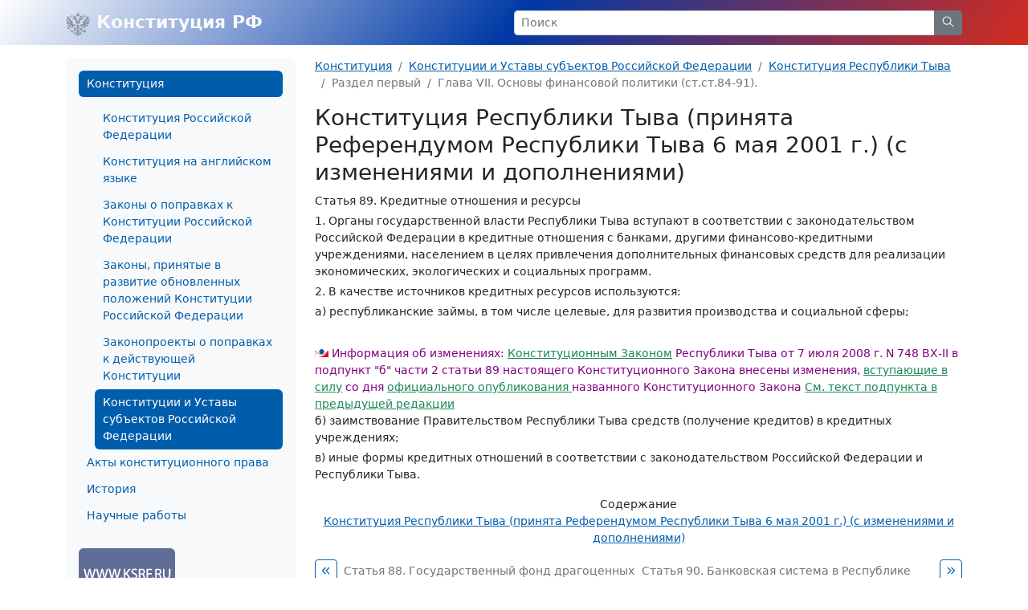

--- FILE ---
content_type: text/html; charset=windows-1251
request_url: https://constitution.garant.ru/region/cons_tiva/chapter/1f48af6d902343d6260a9c412b50d7d2/
body_size: 4804
content:
<!doctype html>

<html lang="ru">
<head>
    <meta charset="windows-1251">
<meta name="viewport" content="width=device-width, initial-scale=1">
<meta name="description" content="Конституция Российской Федерации"/>
<meta name="keywords" content="Конституция РФ, Комментарии к Конституции, Конституция на английском языке, История принятия Конституции,  Конституции и Уставы субъектов Российской федерации, зарубежные Конституции, Акты  конституционного права"/>
<meta name='yandex-verification' content='5a40a62449bc47eb'/>
<script type="text/javascript" async="" src="https://mc.yandex.ru/metrika/tag.js"></script>

    <link rel="stylesheet" type="text/css" href="/images/www/css/style.min.css?168">

    <title>Конституция Республики Тыва (принята Референдумом Республики Тыва 6 мая 2001 г.) / Статья 89. Кредитные отношения и ресурсы</title>
</head>

<body class="d-flex flex-column">

<div style="display:none">
    <!-- Rambler counter -->
    <script id="top100Counter" type="text/javascript" src="https://counter.rambler.ru/top100.jcn?44507"></script>
    <noscript>
        <img src="https://counter.rambler.ru/top100.cnt?44507" alt="" width="1" height="1" border="0"/>
    </noscript>
    <!-- Rambler counter -->

    <!-- Rating@Mail.ru counter -->
    <script type="text/javascript">
        var _tmr = _tmr || [];
        _tmr.push({id: "84008", type: "pageView", start: (new Date()).getTime()});

        (function (d, w) {
            var ts = d.createElement("script");
            ts.type = "text/javascript";
            ts.async = true;
            ts.src = (d.location.protocol == "https:" ? "https:" : "http:") + "//top-fwz1.mail.ru/js/code.js";

            var f = function () {
                var s = d.getElementsByTagName("script")[0];
                s.parentNode.insertBefore(ts, s);
            };

            if (w.opera == "[object Opera]") {
                d.addEventListener("DOMContentLoaded", f, false);
            } else {
                f();
            }
        })(document, window);
    </script>
    <noscript>
        <div style="position:absolute;left:-10000px;">
            <img src="//top-fwz1.mail.ru/counter?id=84008;js=na" style="border:0;" height="1" width="1" alt="Рейтинг@Mail.ru"/>
        </div>
    </noscript>
    <!-- //Rating@Mail.ru counter -->

    <!--LiveInternet counter-->
    <script type="text/javascript"><!--
    new Image().src = "//counter.yadro.ru/hit;garant-ru?r" +
        escape(document.referrer) + ((typeof(screen) == "undefined") ? "" :
            ";s" + screen.width + "*" + screen.height + "*" + (screen.colorDepth ?
                screen.colorDepth : screen.pixelDepth)) + ";u" + escape(document.URL) +
        ";" + Math.random();//--></script><!--/LiveInternet-->

    <!-- Yandex.Metrika counter -->
    <script type="text/javascript">
        (function(m,e,t,r,i,k,a){
            m[i]=m[i]||function(){(m[i].a=m[i].a||[]).push(arguments)};
            m[i].l=1*new Date();
            for (var j = 0; j < document.scripts.length; j++) {if (document.scripts[j].src === r) { return; } }
            k=e.createElement(t),a=e.getElementsByTagName(t)[0],k.async=1,k.src=r,a.parentNode.insertBefore(k,a)
        })(window, document,'script','https://mc.yandex.ru/metrika/tag.js', 'ym');

        ym(66399, 'init', {webvisor:true, clickmap:true, accurateTrackBounce:true, trackLinks:true});
    </script>
    <noscript><div><img src="https://mc.yandex.ru/watch/66399" style="position:absolute; left:-9999px;" alt="" /></div></noscript>
    <!-- /Yandex.Metrika counter -->
</div>

<nav class="navbar navbar-light bg-rf">
    <div class="container-lg">
        <a class="navbar-brand me-auto link-light fw-bold" href="/">
            <img src="/images/www/img/arms.svg" alt="" class="d-inline-block align-text-top">
            Конституция РФ
        </a>

        <form class="w-50 d-none d-md-block" role="search" action="/search/">
            <div class="input-group input-group-sm">
                <input class="form-control" type="text" name="text" value="" placeholder="Поиск" aria-label="Search">
                <button class="btn btn-secondary" type="submit">
                    <svg xmlns="http://www.w3.org/2000/svg" class="icon icon-search" width="20" height="20" viewBox="0 0 24 24" stroke-width="1.25" stroke="currentColor" fill="none" stroke-linecap="round" stroke-linejoin="round">
                        <path stroke="none" d="M0 0h24v24H0z" fill="none"></path>
                        <circle cx="10" cy="10" r="7"></circle>
                        <line x1="21" y1="21" x2="15" y2="15"></line>
                    </svg>
                </button>
            </div>
        </form>



        <a class="link-light ms-2 d-flex align-items-center d-md-none" role="button" data-bs-toggle="offcanvas" href="#offcanvasMenu" aria-controls="offcanvasMenu">
            <svg xmlns="http://www.w3.org/2000/svg" class="icon icon-menu-2 icon-size-24" width="24" height="24" viewBox="0 0 24 24" stroke-width="1.25" stroke="currentColor" fill="none" stroke-linecap="round" stroke-linejoin="round">
                <path stroke="none" d="M0 0h24v24H0z" fill="none"></path>
                <line x1="4" y1="6" x2="20" y2="6"></line>
                <line x1="4" y1="12" x2="20" y2="12"></line>
                <line x1="4" y1="18" x2="20" y2="18"></line>
            </svg>
        </a>
    </div>
</nav>


<section class="my-3 small">
    <div class="container-lg">
        <div class="row">
            <div class="col-auto d-none d-md-block" style="width: 310px;">
                <div class="bg-light rounded-3 p-3">
                    








<ul class="nav flex-column nav-pills">
        <a class="nav-link active" aria-current="page" href="/main/">Конституция</a>

        <ul class="nav flex-column">
                <a class="nav-link" href="/rf/">Конституция Российской Федерации</a>
                <a class="nav-link" href="/english/">Конституция на английском языке</a>
                <a class="nav-link" href="/main/law_const/">Законы о поправках к Конституции Российской Федерации</a>
                <a class="nav-link" href="/law_evolution/">Законы, принятые в развитие обновленных положений Конституции Российской Федерации</a>
                <a class="nav-link" href="/law/">Законопроекты о поправках к действующей Конституции</a>
                <a class="nav-link active" aria-current="page" href="/region/">Конституции и Уставы субъектов Российской Федерации</a>
        </ul>
        <a class="nav-link" href="/act/">Акты конституционного права</a>

        <a class="nav-link" href="/history/">История</a>

        <a class="nav-link" href="/science-work/">Научные работы</a>

</ul>


                    <div class="d-flex justify-content-between mt-4">
                        <a href="http://www.ksrf.ru/">
                            <img class="rounded" src="/images/www/img/ksrf_120x60.gif" alt="">
                        </a>
                    </div>
                </div>
            </div>
            <div class="col-12 col-md">
                <noindex>
    <nav aria-label="breadcrumb">
        <ol class="breadcrumb">
            <li class="breadcrumb-item"><a href="/main/">Конституция</a></li>
            
            <li class="breadcrumb-item"><a href="/region/">Конституции и Уставы субъектов Российской Федерации</a></li>
            
            <li class="breadcrumb-item"><a href="/region/cons_tiva/">Конституция Республики Тыва</a></li>
            
            <li class="breadcrumb-item active" aria-current="page">Раздел первый</li>
            
            <li class="breadcrumb-item active" aria-current="page">Глава VII. Основы финансовой политики (ст.ст.84-91).</li>
            
        </ol>
    </nav>
</noindex>


                <div class="content">
                    <script type="text/javascript" src="/images/js/jquery.js"></script>
<script type="text/javascript" src="/images/js/www/document.js?168"></script>
<h1>Конституция Республики Тыва (принята Референдумом Республики Тыва 6 мая 2001 г.) (с изменениями и дополнениями)</h1>

<div id="block_89" class="block" gtitle="Статья 89. Кредитные отношения и ресурсы">
<p id="p_401" class="s_15"><span class="s_10">Статья 89.</span> Кредитные отношения и ресурсы</p>
<div id="block_8901" class="block" gtitle="Часть 1.">
<p id="p_402" class="s_1">1. Органы государственной власти Республики Тыва вступают в соответствии с законодательством Российской Федерации в кредитные отношения с банками, другими финансово-кредитными учреждениями, населением в целях привлечения дополнительных финансовых средств для реализации экономических, экологических и социальных программ.</p>
</div>
<div id="block_8902" class="block" gtitle="Часть 2.">
<p id="p_403" class="s_1">2. В качестве источников кредитных ресурсов используются:</p>
<div id="block_6212029" class="block">
<p id="p_404" class="s_1">а) республиканские займы, в том числе целевые, для развития производства и социальной сферы;</p>
<p> </p>
</div>
<div id="block_151" class="block">
<div class="block s_22">
<h4>Информация об изменениях:</h4>
<p id="p_1074129364" class="s_22"><a href="http://base.garant.ru/28709191/#block_111">Конституционным Законом</a> Республики Тыва от 7 июля 2008 г. N 748 ВХ-II в подпункт "б" части 2 статьи 89 настоящего Конституционного Закона внесены изменения, <a href="http://base.garant.ru/28709191/#block_2">вступающие в силу</a> со дня <a href="http://base.garant.ru/28809191/#block_1">официального опубликования </a> названного Конституционного Закона</p>
<p id="p_1073742568" class="s_22"><a href="http://base.garant.ru/28710918/#block_151">См. текст подпункта в предыдущей редакции</a></p>
</div>
<p id="p_1046" class="s_1">б) заимствование Правительством Республики Тыва средств (получение кредитов) в кредитных учреждениях;</p>
</div>
<div id="block_6212030" class="block">
<p id="p_406" class="s_1">в) иные формы кредитных отношений в соответствии с законодательством Российской Федерации и Республики Тыва.</p>
</div>
</div>
</div>

<div class="contents_text" style="display:block;">
        <ul id="ul_num1" class="list-unstyled" style="display:block">




        </ul>

    
</div>

<div class="text-center">
    <span class="d-block">Содержание</span>
    <a href="/region/cons_tiva/">Конституция Республики Тыва (принята Референдумом Республики Тыва 6 мая 2001 г.) (с изменениями и дополнениями)</a>
</div>
<div class="d-flex justify-content-between mt-3">
    <div class="pe-1 w-50 d-flex align-content-center align-items-start">
        <a class="btn btn-sm btn-outline-primary me-2 p-1 btn-group-vertical" href="/region/cons_tiva/chapter/6f1c6ca78c7f356c4f502d5a4aeec0e5/">
            <svg xmlns="http://www.w3.org/2000/svg" class="icon icon-chevrons-left icon-size-18" width="24" height="24" viewBox="0 0 24 24" stroke-width="1.25" stroke="currentColor" fill="none" stroke-linecap="round" stroke-linejoin="round">
                <path stroke="none" d="M0 0h24v24H0z" fill="none"></path>
                <polyline points="11 7 6 12 11 17"></polyline>
                <polyline points="17 7 12 12 17 17"></polyline>
            </svg>
        </a>
        <a class="link-secondary text-decoration-none pt-1" href="/region/cons_tiva/chapter/6f1c6ca78c7f356c4f502d5a4aeec0e5/">Статья 88. Государственный фонд драгоценных металлов и драгоценных камней Республики Тыва</a>
    </div>
    <div class="ps-1 w-50 d-flex justify-content-end align-content-center align-items-start">
        <a class="link-secondary text-decoration-none pt-1" href="/region/cons_tiva/chapter/8809e0c492096c8d84f508b2440bfb3a/">Статья 90. Банковская система в Республике Тыва</a>
        <a class="btn btn-sm btn-outline-primary ms-2 p-1 btn-group-vertical" href="/region/cons_tiva/chapter/8809e0c492096c8d84f508b2440bfb3a/">
            <svg xmlns="http://www.w3.org/2000/svg" class="icon icon-chevrons-right icon-size-18" width="24" height="24" viewBox="0 0 24 24" stroke-width="1.25" stroke="currentColor" fill="none" stroke-linecap="round" stroke-linejoin="round">
                <path stroke="none" d="M0 0h24v24H0z" fill="none"></path>
                <polyline points="7 7 12 12 7 17"></polyline>
                <polyline points="13 7 18 12 13 17"></polyline>
            </svg>
        </a>
    </div>
</div>

                </div>
            </div>
        </div>
    </div>
</section>
<footer class="footer bg-light py-4 mt-auto small">
    <div class="container-lg">
        <div class="row">
            <div class="col d-flex justify-content-between align-items-end">
                <p class="text-secondary mb-0">© НПП "Гарант-Сервис", 2003-2026</p>
                <a href="http://www.garant.ru/">
                    <img class="d-none d-md-block" src="/images/www/img/garant.svg">
                    <img class="d-md-none" src="/images/www/img/garant-sm.svg">
                </a>
                <div style="display: none;">
    <noindex>
        <a href="http://top100.rambler.ru/home?id=44507" target="_blank"></a>
        <a href="http://top.mail.ru/jump?from=84008" target="_blank"></a>
        <a href="http://www.liveinternet.ru/click;garant-ru" target="_blank">
            <img src="//counter.yadro.ru/logo;garant-ru?42.11" title="LiveInternet" alt="" border="0" width="31" height="31"/>
        </a>

        <script>
            (function (i, s, o, g, r, a, m) {
                i['GoogleAnalyticsObject'] = r;
                i[r] = i[r] || function () {
                        (i[r].q = i[r].q || []).push(arguments)
                    }, i[r].l = 1 * new Date();
                a = s.createElement(o),
                    m = s.getElementsByTagName(o)[0];
                a.async = 1;
                a.src = g;
                m.parentNode.insertBefore(a, m)
            })(window, document, 'script', '//www.google-analytics.com/analytics.js', 'ga');

            ga('create', 'UA-2538236-3', 'auto');
            ga('send', 'pageview');
        </script>

        <!-- Google tag (gtag.js) -->
        <script async src="https://www.googletagmanager.com/gtag/js?id=G-FPD9YYB223"></script>
        <script> window.dataLayer = window.dataLayer || [];
        function gtag(){dataLayer.push(arguments);}
        gtag('js', new Date());

        gtag('config', 'G-FPD9YYB223');
        </script>
        <!-- End Google tag (gtag.js) -->

        
        <script type="text/javascript">
            (new Image()).src = '//www.tns-counter.ru/V13a***R>' + document.referrer.replace(/\*/g, '%2a') + '*garant_ru/ru/UTF-8/tmsec=garant_total/' + Math.round(Math.random() * 1E9);
        </script>
        <noscript>
            <img src="http://www.tns-counter.ru/V13a****garant_ru/ru/UTF-8/tmsec=garant_total/" width="1" height="1" alt=""/>
        </noscript>
        <!--/ tns-counter.ru -->
    </noindex>
</div>

            </div>
        </div>
    </div>
</footer>

<div class="offcanvas offcanvas-start" tabindex="-1" id="offcanvasMenu" aria-labelledby="offcanvasMenuLabel">
    <div class="offcanvas-header">
        <form class="flex-fill me-4" role="search" action="/search/">
            <div class="input-group input-group-sm">
                <input class="form-control" type="text" name="text" placeholder="Поиск" aria-label="Search">
                <button class="btn btn-secondary" type="submit">
                    <svg xmlns="http://www.w3.org/2000/svg" class="icon icon-search" width="20" height="20" viewBox="0 0 24 24" stroke-width="1.25" stroke="currentColor" fill="none" stroke-linecap="round" stroke-linejoin="round">
                        <path stroke="none" d="M0 0h24v24H0z" fill="none"></path>
                        <circle cx="10" cy="10" r="7"></circle>
                        <line x1="21" y1="21" x2="15" y2="15"></line>
                    </svg>
                </button>
            </div>
        </form>
        <button type="button" class="btn-close" data-bs-dismiss="offcanvas" aria-label="Close"></button>
    </div>
    <div class="offcanvas-body small">
        








<ul class="nav flex-column nav-pills">
        <a class="nav-link active" aria-current="page" href="/main/">Конституция</a>

        <ul class="nav flex-column">
                <a class="nav-link" href="/rf/">Конституция Российской Федерации</a>
                <a class="nav-link" href="/english/">Конституция на английском языке</a>
                <a class="nav-link" href="/main/law_const/">Законы о поправках к Конституции Российской Федерации</a>
                <a class="nav-link" href="/law_evolution/">Законы, принятые в развитие обновленных положений Конституции Российской Федерации</a>
                <a class="nav-link" href="/law/">Законопроекты о поправках к действующей Конституции</a>
                <a class="nav-link active" aria-current="page" href="/region/">Конституции и Уставы субъектов Российской Федерации</a>
        </ul>
        <a class="nav-link" href="/act/">Акты конституционного права</a>

        <a class="nav-link" href="/history/">История</a>

        <a class="nav-link" href="/science-work/">Научные работы</a>

</ul>


        <div class="d-flex justify-content-between mt-4">
            <a href="http://www.ksrf.ru/">
                <img class="rounded" src="/images/www/img/ksrf_120x60.gif" alt="">
            </a>
        </div>
    </div>
</div>



<script src="/images/www/js/popper.min.js"></script>
<script src="/images/www/js/main.js"></script>


<script type="text/javascript" src="/images/js/jquery.js"></script>
<script type="text/javascript" src="/images/js/swfobject.js"></script>

</body>
</html>